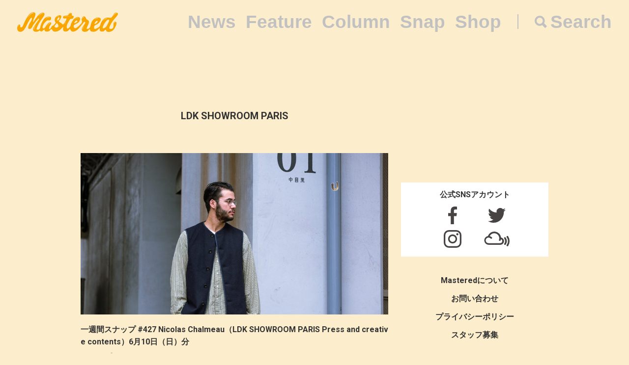

--- FILE ---
content_type: text/html; charset=UTF-8
request_url: https://mastered.jp/tag/ldk-showroom-paris/
body_size: 5382
content:
<!DOCTYPE html>
<html lang="ja">
<head>
    <meta charset="UTF-8">
    <meta name="viewport"
          content="width=device-width, user-scalable=no, initial-scale=1, minimum-scale=1, maximum-scale=1">
    <link rel="shortcut icon" href="https://mastered.jp/wp-content/themes/mastered/assets/img/common/favicon.ico">
    <link rel="apple-touch-icon" sizes="152x152"
          href="https://mastered.jp/wp-content/themes/mastered/assets/img/common/apple-touch-icon-152x152.png">
    <link rel="apple-touch-icon" sizes="180x180"
          href="https://mastered.jp/wp-content/themes/mastered/assets/img/common/apple-touch-icon-180x180.png">
    <link rel="stylesheet" href="https://mastered.jp/wp-content/themes/mastered/assets/css/app.css?20190423">
            
        <meta name="description" content="LDK SHOWROOM PARISについて知るならMasteredへ。6件の関連記事が存在する他、最新情報を日々更新しています。"/>
        <meta property="og:title" content="LDK SHOWROOM PARIS | Mastered（マスタード）"/>
        <meta property="og:url" content="https://mastered.jp/tag/ldk-showroom-paris/"/>
        <meta property="og:image" content="https://cdn.mastered.jp/wp-content/uploads/2017/06/14083547/default.png"/>
        <meta property="og:image:width" content="1200"/>
        <meta property="og:image:height" content="630"/>
        <meta property="og:site_name" content="Mastered（マスタード）"/>
        <meta property="fb:admins" content="1527804117292377"/>
        <meta property="fb:app_id" content="130866224157830"/>
        <meta property="og:description"
              content="LDK SHOWROOM PARISについて知るならMasteredへ。6件の関連記事が存在する他、最新情報を日々更新しています。"/>
        <meta name="twitter:card" content="summary_large_image"/>
        <meta name="twitter:site" content="@masteredjp"/>
        <meta name="twitter:domain" content="mastered.jp"/>
        <meta name="twitter:title" content="LDK SHOWROOM PARIS | Mastered（マスタード）"/>
        <meta name="twitter:description"
              content="LDK SHOWROOM PARISについて知るならMasteredへ。6件の関連記事が存在する他、最新情報を日々更新しています。"/>
        <meta name="twitter:image" content="https://cdn.mastered.jp/wp-content/uploads/2017/06/14083547/default.png"/>
        
		<!-- All in One SEO 4.2.4 - aioseo.com -->
		<title>LDK SHOWROOM PARIS | Mastered</title>
		<meta name="robots" content="max-image-preview:large" />
		<link rel="canonical" href="https://mastered.jp/tag/ldk-showroom-paris/" />
		<meta name="generator" content="All in One SEO (AIOSEO) 4.2.4 " />
		<script type="application/ld+json" class="aioseo-schema">
			{"@context":"https:\/\/schema.org","@graph":[{"@type":"WebSite","@id":"https:\/\/mastered.jp\/#website","url":"https:\/\/mastered.jp\/","name":"Mastered\uff08\u30de\u30b9\u30bf\u30fc\u30c9\uff09","description":"Mastered\u306f\u30012017\u5e746\u6708\u307e\u3067EYESCREAM.JP\u3060\u3063\u305f\u30b5\u30a4\u30c8\u304c\u751f\u307e\u308c\u5909\u308f\u3063\u305f\u3001\u65b0\u3057\u3044\u30d5\u30a1\u30c3\u30b7\u30e7\u30f3&\u30ab\u30eb\u30c1\u30e3\u30fc\u30e1\u30c7\u30a3\u30a2\u3067\u3059\u3002\u6bce\u65e5\u66f4\u65b0\u4e2d\uff01","inLanguage":"ja","publisher":{"@id":"https:\/\/mastered.jp\/#organization"}},{"@type":"Organization","@id":"https:\/\/mastered.jp\/#organization","name":"Mastered\uff08\u30de\u30b9\u30bf\u30fc\u30c9\uff09","url":"https:\/\/mastered.jp\/","logo":{"@type":"ImageObject","@id":"https:\/\/mastered.jp\/#organizationLogo","url":"https:\/\/cdn.mastered.jp\/wp-content\/uploads\/2022\/02\/07104309\/mastered_logo.png"},"image":{"@id":"https:\/\/mastered.jp\/#organizationLogo"},"sameAs":["https:\/\/www.facebook.com\/Masteredjp","https:\/\/twitter.com\/masteredjp","https:\/\/www.instagram.com\/masteredjp\/"]},{"@type":"BreadcrumbList","@id":"https:\/\/mastered.jp\/tag\/ldk-showroom-paris\/#breadcrumblist","itemListElement":[{"@type":"ListItem","@id":"https:\/\/mastered.jp\/#listItem","position":1,"item":{"@type":"WebPage","@id":"https:\/\/mastered.jp\/","name":"\u30db\u30fc\u30e0","description":"Mastered\u306f\u30012017\u5e746\u6708\u307e\u3067EYESCREAM.JP\u3060\u3063\u305f\u30b5\u30a4\u30c8\u304c\u751f\u307e\u308c\u5909\u308f\u3063\u305f\u3001\u65b0\u3057\u3044\u30d5\u30a1\u30c3\u30b7\u30e7\u30f3&\u30ab\u30eb\u30c1\u30e3\u30fc\u30e1\u30c7\u30a3\u30a2\u3067\u3059\u3002\u6bce\u65e5\u66f4\u65b0\u4e2d\uff01","url":"https:\/\/mastered.jp\/"},"nextItem":"https:\/\/mastered.jp\/tag\/ldk-showroom-paris\/#listItem"},{"@type":"ListItem","@id":"https:\/\/mastered.jp\/tag\/ldk-showroom-paris\/#listItem","position":2,"item":{"@type":"WebPage","@id":"https:\/\/mastered.jp\/tag\/ldk-showroom-paris\/","name":"LDK SHOWROOM PARIS","url":"https:\/\/mastered.jp\/tag\/ldk-showroom-paris\/"},"previousItem":"https:\/\/mastered.jp\/#listItem"}]},{"@type":"CollectionPage","@id":"https:\/\/mastered.jp\/tag\/ldk-showroom-paris\/#collectionpage","url":"https:\/\/mastered.jp\/tag\/ldk-showroom-paris\/","name":"LDK SHOWROOM PARIS | Mastered","inLanguage":"ja","isPartOf":{"@id":"https:\/\/mastered.jp\/#website"},"breadcrumb":{"@id":"https:\/\/mastered.jp\/tag\/ldk-showroom-paris\/#breadcrumblist"}}]}
		</script>
		<script type="text/javascript" >
			window.ga=window.ga||function(){(ga.q=ga.q||[]).push(arguments)};ga.l=+new Date;
			ga('create', "UA-100208606-1", 'auto');
			ga('send', 'pageview');
		</script>
		<script async src="https://www.google-analytics.com/analytics.js"></script>
		<!-- All in One SEO -->

<link rel='dns-prefetch' href='//mastered.jp' />
<link rel='dns-prefetch' href='//s.w.org' />
<link rel="alternate" type="application/rss+xml" title="Mastered（マスタード） &raquo; LDK SHOWROOM PARIS タグのフィード" href="https://mastered.jp/tag/ldk-showroom-paris/feed/" />
		<script type="text/javascript">
			window._wpemojiSettings = {"baseUrl":"https:\/\/s.w.org\/images\/core\/emoji\/11\/72x72\/","ext":".png","svgUrl":"https:\/\/s.w.org\/images\/core\/emoji\/11\/svg\/","svgExt":".svg","source":{"concatemoji":"https:\/\/mastered.jp\/wp-includes\/js\/wp-emoji-release.min.js?ver=4.9.26"}};
			!function(e,a,t){var n,r,o,i=a.createElement("canvas"),p=i.getContext&&i.getContext("2d");function s(e,t){var a=String.fromCharCode;p.clearRect(0,0,i.width,i.height),p.fillText(a.apply(this,e),0,0);e=i.toDataURL();return p.clearRect(0,0,i.width,i.height),p.fillText(a.apply(this,t),0,0),e===i.toDataURL()}function c(e){var t=a.createElement("script");t.src=e,t.defer=t.type="text/javascript",a.getElementsByTagName("head")[0].appendChild(t)}for(o=Array("flag","emoji"),t.supports={everything:!0,everythingExceptFlag:!0},r=0;r<o.length;r++)t.supports[o[r]]=function(e){if(!p||!p.fillText)return!1;switch(p.textBaseline="top",p.font="600 32px Arial",e){case"flag":return s([55356,56826,55356,56819],[55356,56826,8203,55356,56819])?!1:!s([55356,57332,56128,56423,56128,56418,56128,56421,56128,56430,56128,56423,56128,56447],[55356,57332,8203,56128,56423,8203,56128,56418,8203,56128,56421,8203,56128,56430,8203,56128,56423,8203,56128,56447]);case"emoji":return!s([55358,56760,9792,65039],[55358,56760,8203,9792,65039])}return!1}(o[r]),t.supports.everything=t.supports.everything&&t.supports[o[r]],"flag"!==o[r]&&(t.supports.everythingExceptFlag=t.supports.everythingExceptFlag&&t.supports[o[r]]);t.supports.everythingExceptFlag=t.supports.everythingExceptFlag&&!t.supports.flag,t.DOMReady=!1,t.readyCallback=function(){t.DOMReady=!0},t.supports.everything||(n=function(){t.readyCallback()},a.addEventListener?(a.addEventListener("DOMContentLoaded",n,!1),e.addEventListener("load",n,!1)):(e.attachEvent("onload",n),a.attachEvent("onreadystatechange",function(){"complete"===a.readyState&&t.readyCallback()})),(n=t.source||{}).concatemoji?c(n.concatemoji):n.wpemoji&&n.twemoji&&(c(n.twemoji),c(n.wpemoji)))}(window,document,window._wpemojiSettings);
		</script>
		<style type="text/css">
img.wp-smiley,
img.emoji {
	display: inline !important;
	border: none !important;
	box-shadow: none !important;
	height: 1em !important;
	width: 1em !important;
	margin: 0 .07em !important;
	vertical-align: -0.1em !important;
	background: none !important;
	padding: 0 !important;
}
</style>
<link rel='stylesheet' id='contact-form-7-css'  href='https://mastered.jp/wp-content/plugins/contact-form-7/includes/css/styles.css?ver=4.8-dev' type='text/css' media='all' />
<link rel='stylesheet' id='style-css'  href='https://mastered.jp/wp-content/themes/mastered/style.css?ver=4.9.26' type='text/css' media='all' />
<script type='text/javascript' src='https://mastered.jp/wp-includes/js/jquery/jquery.js?ver=1.12.4'></script>
<script type='text/javascript' src='https://mastered.jp/wp-includes/js/jquery/jquery-migrate.min.js?ver=1.4.1'></script>
<link rel='https://api.w.org/' href='https://mastered.jp/wp-json/' />
<link rel="EditURI" type="application/rsd+xml" title="RSD" href="https://mastered.jp/xmlrpc.php?rsd" />
<link rel="wlwmanifest" type="application/wlwmanifest+xml" href="https://mastered.jp/wp-includes/wlwmanifest.xml" /> 
<meta name="generator" content="WordPress 4.9.26" />

<!-- This site is using AdRotate v5.8.23 Professional to display their advertisements - https://ajdg.solutions/ -->
<!-- AdRotate CSS -->
<style type="text/css" media="screen">
	.g { margin:0px; padding:0px; overflow:hidden; line-height:1; zoom:1; }
	.g img { height:auto; }
	.g-col { position:relative; float:left; }
	.g-col:first-child { margin-left: 0; }
	.g-col:last-child { margin-right: 0; }
	@media only screen and (max-width: 480px) {
		.g-col, .g-dyn, .g-single { width:100%; margin-left:0; margin-right:0; }
	}
</style>
<!-- /AdRotate CSS -->

<meta http-equiv="Last-Modified" content="Tue, 20 Jan 2026 13:08:04 GMT" />
</head>
    <body id="bg">
    <script src="https://player.vimeo.com/api/player.js"></script><div id="vue-app" ontouchstart="" v-bind:class="{'u-scroll--disabled' : this.$store.getters.isActiveNavbarPanelNav}">

    <div id="vue-app--inner">
        <vue-navbar v-bind:start-fixed-position="0" v-bind:adjack="false">
            <div slot="popularSearchList" class="u-mt--xxs">
    </div>
        </vue-navbar>

<div class="c-container c-container--sm-padding-0 u-pt--xl">
    <section class="c-container__main">
        <div class="c-section c-section--sm-padding-vertical-xs">
            <div class="c-section__row">
                <h1 class="c-h u-fs--l u-align--center">LDK SHOWROOM PARIS</h1>
            </div>
                    </div>
        
    
        
        <section class="c-section u-mt--xxl">
            <div class="c-thumbnail">
                                    <div class="c-thumbnail__img">
                        <a href="https://mastered.jp/snap/20180610sun/" class="c-thumbnail__img__link">
                            <img src="https://cdn.mastered.jp/wp-content/uploads/2018/06/08155125/L7A5561-1024x538.jpg" class="c-img c-img--responsive">
                        </a>
                    </div>
                                <div class="c-thumbnail__content">
                    <div class="c-thumbnail__content__inner">
                        <h1 class="c-h u-fs--m">
                            <a href="https://mastered.jp/snap/20180610sun/"
                               class="c-h__link">一週間スナップ #427 Nicolas Chalmeau（LDK SHOWROOM PARIS Press and creative contents）6月10日（日）分</a>
                        </h1>
                        <div class="c-grid u-mt--xxxs">
                                                            <div class="c-grid__col">
                                    <ul class="c-categories c-categories--with-date">
                                        <li class="c-categories__item">
                                            <a href="https://mastered.jp/snap/"
                                               class="c-categories__item__link">
                                                スナップ                                            </a>
                                        </li>
                                    </ul>
                                </div>
                                                        <div class="c-grid__col">
                                <p class="c-p">
                                    <time datetime="2018-06-11"
                                          class="c-time">2018.06.11</time>
                                </p>
                            </div>
                        </div>
                    </div>
                </div>
            </div>
        </section>

    
    
        
        <section class="c-section u-mt--xxl">
            <div class="c-thumbnail">
                                    <div class="c-thumbnail__img">
                        <a href="https://mastered.jp/snap/20180609sat/" class="c-thumbnail__img__link">
                            <img src="https://cdn.mastered.jp/wp-content/uploads/2018/06/08153716/L7A5554-1024x538.jpg" class="c-img c-img--responsive">
                        </a>
                    </div>
                                <div class="c-thumbnail__content">
                    <div class="c-thumbnail__content__inner">
                        <h1 class="c-h u-fs--m">
                            <a href="https://mastered.jp/snap/20180609sat/"
                               class="c-h__link">一週間スナップ #427 Nicolas Chalmeau（LDK SHOWROOM PARIS Press and creative contents）6月9日（土）分</a>
                        </h1>
                        <div class="c-grid u-mt--xxxs">
                                                            <div class="c-grid__col">
                                    <ul class="c-categories c-categories--with-date">
                                        <li class="c-categories__item">
                                            <a href="https://mastered.jp/snap/"
                                               class="c-categories__item__link">
                                                スナップ                                            </a>
                                        </li>
                                    </ul>
                                </div>
                                                        <div class="c-grid__col">
                                <p class="c-p">
                                    <time datetime="2018-06-10"
                                          class="c-time">2018.06.10</time>
                                </p>
                            </div>
                        </div>
                    </div>
                </div>
            </div>
        </section>

    
    
        
        <section class="c-section u-mt--xxl">
            <div class="c-thumbnail">
                                    <div class="c-thumbnail__img">
                        <a href="https://mastered.jp/snap/20180608fri/" class="c-thumbnail__img__link">
                            <img src="https://cdn.mastered.jp/wp-content/uploads/2018/06/07193134/L7A5399main-1024x538.jpg" class="c-img c-img--responsive">
                        </a>
                    </div>
                                <div class="c-thumbnail__content">
                    <div class="c-thumbnail__content__inner">
                        <h1 class="c-h u-fs--m">
                            <a href="https://mastered.jp/snap/20180608fri/"
                               class="c-h__link">一週間スナップ #427 Nicolas Chalmeau（LDK SHOWROOM PARIS Press and creative contents）6月8日（金）分</a>
                        </h1>
                        <div class="c-grid u-mt--xxxs">
                                                            <div class="c-grid__col">
                                    <ul class="c-categories c-categories--with-date">
                                        <li class="c-categories__item">
                                            <a href="https://mastered.jp/snap/"
                                               class="c-categories__item__link">
                                                スナップ                                            </a>
                                        </li>
                                    </ul>
                                </div>
                                                        <div class="c-grid__col">
                                <p class="c-p">
                                    <time datetime="2018-06-09"
                                          class="c-time">2018.06.09</time>
                                </p>
                            </div>
                        </div>
                    </div>
                </div>
            </div>
        </section>

    
    
        
        <section class="c-section u-mt--xxl">
            <div class="c-thumbnail">
                                    <div class="c-thumbnail__img">
                        <a href="https://mastered.jp/snap/20180607thu/" class="c-thumbnail__img__link">
                            <img src="https://cdn.mastered.jp/wp-content/uploads/2018/06/07191616/L7A5338-1024x538.jpg" class="c-img c-img--responsive">
                        </a>
                    </div>
                                <div class="c-thumbnail__content">
                    <div class="c-thumbnail__content__inner">
                        <h1 class="c-h u-fs--m">
                            <a href="https://mastered.jp/snap/20180607thu/"
                               class="c-h__link">一週間スナップ #427 Nicolas Chalmeau（LDK SHOWROOM PARIS Press and creative contents）6月7日（木）分</a>
                        </h1>
                        <div class="c-grid u-mt--xxxs">
                                                            <div class="c-grid__col">
                                    <ul class="c-categories c-categories--with-date">
                                        <li class="c-categories__item">
                                            <a href="https://mastered.jp/snap/"
                                               class="c-categories__item__link">
                                                スナップ                                            </a>
                                        </li>
                                    </ul>
                                </div>
                                                        <div class="c-grid__col">
                                <p class="c-p">
                                    <time datetime="2018-06-08"
                                          class="c-time">2018.06.08</time>
                                </p>
                            </div>
                        </div>
                    </div>
                </div>
            </div>
        </section>

    
    
        
        <section class="c-section u-mt--xxl">
            <div class="c-thumbnail">
                                    <div class="c-thumbnail__img">
                        <a href="https://mastered.jp/snap/20180606wed/" class="c-thumbnail__img__link">
                            <img src="https://cdn.mastered.jp/wp-content/uploads/2018/06/07184348/L7A52421-1024x538.jpg" class="c-img c-img--responsive">
                        </a>
                    </div>
                                <div class="c-thumbnail__content">
                    <div class="c-thumbnail__content__inner">
                        <h1 class="c-h u-fs--m">
                            <a href="https://mastered.jp/snap/20180606wed/"
                               class="c-h__link">一週間スナップ #427 Nicolas Chalmeau（LDK SHOWROOM PARIS Press and creative contents）6月6日（水）分</a>
                        </h1>
                        <div class="c-grid u-mt--xxxs">
                                                            <div class="c-grid__col">
                                    <ul class="c-categories c-categories--with-date">
                                        <li class="c-categories__item">
                                            <a href="https://mastered.jp/snap/"
                                               class="c-categories__item__link">
                                                スナップ                                            </a>
                                        </li>
                                    </ul>
                                </div>
                                                        <div class="c-grid__col">
                                <p class="c-p">
                                    <time datetime="2018-06-07"
                                          class="c-time">2018.06.07</time>
                                </p>
                            </div>
                        </div>
                    </div>
                </div>
            </div>
        </section>

    
    
        
        <section class="c-section u-mt--xxl">
            <div class="c-thumbnail">
                                    <div class="c-thumbnail__img">
                        <a href="https://mastered.jp/snap/20180605tue/" class="c-thumbnail__img__link">
                            <img src="https://cdn.mastered.jp/wp-content/uploads/2018/06/07165007/maintue-1024x538.jpg" class="c-img c-img--responsive">
                        </a>
                    </div>
                                <div class="c-thumbnail__content">
                    <div class="c-thumbnail__content__inner">
                        <h1 class="c-h u-fs--m">
                            <a href="https://mastered.jp/snap/20180605tue/"
                               class="c-h__link">一週間スナップ #427 Nicolas Chalmeau（LDK SHOWROOM PARIS Press and creative contents）6月5日（火）分</a>
                        </h1>
                        <div class="c-grid u-mt--xxxs">
                                                            <div class="c-grid__col">
                                    <ul class="c-categories c-categories--with-date">
                                        <li class="c-categories__item">
                                            <a href="https://mastered.jp/snap/"
                                               class="c-categories__item__link">
                                                スナップ                                            </a>
                                        </li>
                                    </ul>
                                </div>
                                                        <div class="c-grid__col">
                                <p class="c-p">
                                    <time datetime="2018-06-06"
                                          class="c-time">2018.06.06</time>
                                </p>
                            </div>
                        </div>
                    </div>
                </div>
            </div>
        </section>

    
    </section>
    <vue-sidebar ref-name="sub">
        <div slot="adContent">
            <!-- Either there are no banners, they are disabled or none qualified for this location! -->        </div>
    </vue-sidebar>
</div>
</div>
</div>
      <section class="top__search js-search">
    <nav class="search__close js-search-close">Close</nav>
    <div class="search__wrapper">
      <h1 class="search__title">Search</h1>
      <form class="search__form" action="/" method="get">
        <input type="text" class="js-search-input" placeholder="キーワードを入力ください。" name="s" value="">
      </form>
          </div>
  </section>
<script src="https://mastered.jp/wp-content/themes/mastered/assets/js/app.js"></script>
<script async src="//pagead2.googlesyndication.com/pagead/js/adsbygoogle.js"></script>
<script
  src="https://code.jquery.com/jquery-3.3.1.min.js"
  integrity="sha256-FgpCb/KJQlLNfOu91ta32o/NMZxltwRo8QtmkMRdAu8="
  crossorigin="anonymous"></script>
<script src="https://mastered.jp/wp-content/themes/mastered/assets/js/top.js"></script>

<script> (function (i, s, o, g, r, a, m) {
        i['GoogleAnalyticsObject'] = r;
        i[r] = i[r] || function () {
                (i[r].q = i[r].q || []).push(arguments)
            }, i[r].l = 1 * new Date();
        a = s.createElement(o), m = s.getElementsByTagName(o)[0];
        a.async = 1;
        a.src = g;
        m.parentNode.insertBefore(a, m)
    })(window, document, 'script', 'https://www.google-analytics.com/analytics.js', 'ga');
    ga('create', 'UA-100208606-1', 'auto');
    ga('send', 'pageview'); </script>

<script>(function (w, d, s, l, i) {
        w[l] = w[l] || [];
        w[l].push({'gtm.start': new Date().getTime(), event: 'gtm.js'});
        var f = d.getElementsByTagName(s)[0], j = d.createElement(s), dl = l != 'dataLayer' ? '&l=' + l : '';
        j.async = true;
        j.src = 'https://www.googletagmanager.com/gtm.js?id=' + i + dl;
        f.parentNode.insertBefore(j, f);
    })(window, document, 'script', 'dataLayer', 'GTM-TVGK6FX');</script>
<noscript>
    <iframe src="https://www.googletagmanager.com/ns.html?id=GTM-TVGK6FX" height="0" width="0"
            style="display:none;visibility:hidden"></iframe>
</noscript>

<script type='text/javascript'>
/* <![CDATA[ */
var click_object = {"ajax_url":"https:\/\/mastered.jp\/wp-admin\/admin-ajax.php"};
/* ]]> */
</script>
<script type='text/javascript' src='https://mastered.jp/wp-content/plugins/adrotate-pro/library/jquery.adrotate.clicktracker.js'></script>
<script type='text/javascript'>
/* <![CDATA[ */
var _wpcf7 = {"apiSettings":{"root":"https:\/\/mastered.jp\/wp-json\/"},"recaptcha":{"messages":{"empty":"\u3042\u306a\u305f\u304c\u30ed\u30dc\u30c3\u30c8\u3067\u306f\u306a\u3044\u3053\u3068\u3092\u8a3c\u660e\u3057\u3066\u304f\u3060\u3055\u3044\u3002"}}};
/* ]]> */
</script>
<script type='text/javascript' src='https://mastered.jp/wp-content/plugins/contact-form-7/includes/js/scripts.js?ver=4.8-dev'></script>
<script type='text/javascript' src='https://mastered.jp/wp-includes/js/wp-embed.min.js?ver=4.9.26'></script>
</body>
</html>
